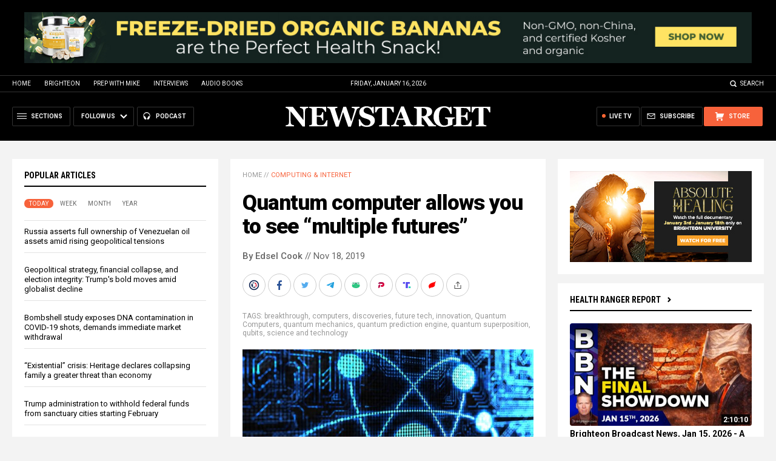

--- FILE ---
content_type: application/javascript
request_url: https://www.newstarget.com/ARF/Promos-Site.js
body_size: 3607
content:
//UPDATED 12/18/2025 @ 2:55 PM

////////////////////////////////////////////////////////////////

$(document).ready(function() {

PrivacyPolicyShow();
PromoTopFeatured();
PromoSubscriberCheck();
//PromoArticleSelector();

//-----------------------------

document.addEventListener('mouseleave', function(event) { 
PromoWindowLeave(); //doesn't work in all browsers
});

//-----------------------------

$(document).on('click touchend', '.PrivacyClose', function() { PrivacyPolicyClose(); });
$(document).on('click touchend', '.PrivacyAccept', function() { PrivacyPolicyClose(); });

$(document).on('click touchend', '.BottomBarClose', function() { PromoBottomBarClose(); });
$(document).on('click touchend', '.PopUpClose', function() { PromoPopUpHide(); });
$(document).on('click touchend', '.PopUpDecline', function() { PromoPopUpClose(); });

//-----------------------------

});

/////////////////////////////////////////////////////////////////////////////

function PromoURLCheck() {
var vList = 'Newsletter, Confirm, Confirmed';
var vURL = window.location.href.toString();
var vURL = vURL.toLowerCase();

var vFound = false;
var a = vList.split(','),i;
for (i = 0; i < a.length; i++) {
var vDirectory = a[i].toLowerCase().trim();
if (vURL.indexOf(vDirectory) != -1) {
vFound = true;
};
};
return vFound;
};

////////////////////////////////////////////////////////////////////////////

function PromoSignUpShow() {
var vEnabled = PromoCookieCheck();
var vFound = PromoURLCheck();
var vPrivacy = PromoCookieGet('PrivacyNotice');
var vSubscribed = PromoCookieGet('Subscribed');
var vBar = PromoCookieGet('BottomBar');
var vPopUp = PromoCookieGet('PopUp');
//var vPopUp = PromoCookieGet('Flash'); //for holiday flash events

if (vEnabled == true) { //cookies enabled
if (vFound == false) { //don't show these on the newsletter signup pages
if (vPrivacy == 1) { 
if (vSubscribed !=1) { //not subscribed yet
if (window.matchMedia('(min-width: 1000px)').matches) { //desktop
if (vBar !=1) { //bar not hidden
PromoBottomBarOpen();
};
if (vPopUp !=1) { //popup not closed by user, show popup
window.setTimeout(function () {
PromoPopUpOpen();
}, 20000);
};
} else { //mobile
if (vBar !=1) { //bar not hidden
PromoBottomBarOpen();
} else {
	
if (vPopUp !=1) { //popup not closed by user, show popup
window.setTimeout(function () {
PromoPopUpOpen();
}, 20000);
};
};
};
};
};
};
};
};

/////////////////////////////////////////////////////////////////////////////

function PromoWindowLeave() {
var vEnabled = PromoCookieCheck();
if (vEnabled == true) { //cookies enabled
var vPrivacy = PromoCookieGet('PrivacyNotice');
if (vPrivacy == 1) { 
var vSubscribed = PromoCookieGet('Subscribed');
if (vSubscribed !=1) { //not subscribed yet
var vFound = PromoURLCheck();
if (vFound == false) { //don't show these on the newsletter signup pages
var vPopUp = PromoCookieGet('PopUp');
if (vPopUp !=1) { //popup not closed by user, show popup
PromoPopUpOpen();
};
};
};
};
};
};

/////////////////////////////////////////////////////////////////////////////

function PromoPopUpOpen() {
var isIE11 = !!navigator.userAgent.match(/Trident.*rv\:11\./);
if (isIE11 == false) { //doesn't work well in IE11
if ($('.PopUp').length) {
var vPromoPopUpOpened = sessionStorage.getItem("PromoPopUpOpened");
if (vPromoPopUpOpened != 1) {
PromoLoadPopUp();
};
};
};
};

/////////////////////////////////////////////////////////////////////////////

function PromoPopUpHide() {
$('.PopUp').fadeOut(300, function() {
$('.PopUp').remove(); 
$('#Page').removeClass('PopupBlur');
$('body').removeClass('PromoDisable');
});
};

/////////////////////////////////////////////////////////////////////////////

function PromoPopUpClose() {
PromoPopUpHide();
PromoCookieSet('PopUp',1,7); //hide for 7 days
};

/////////////////////////////////////////////////////////////////////////////

function PromoBottomBarOpen() {
if ($('.BottomBar').length) {
setTimeout(function () {
$('.BottomBar').slideDown(150);
}, 6000);
};
};

/////////////////////////////////////////////////////////////////////////////

function PromoBottomBarClose() {
$('.BottomBar').slideUp(300, function() {
$('.BottomBar').remove(); 
});
PromoCookieSet('BottomBar',1,14); //hide for 14 days
};

/////////////////////////////////////////////////////////////////////////////

function PromoSubscriberCheck() {
var vURL = window.location.href.toString();
var vURL = vURL.toLowerCase();
if (vURL.indexOf('confirmed') != -1) {
PromoCookieSet('Subscribed',1,60); //hide for 60 days
} else {
PromoSignUpShow();
};
};

////////////////////////////////////////////////////////////////

function PromoShuffleList(vList) {
vList = vList.split(',').sort(function(){return 0.5-Math.random()}).join(','); //shuffle the list
return vList;
};

/////////////////////////////////////////////////////////////////////////////

function PromoTopFeatured() {
if (!$('#HomeSection').length) { // NOT homepage
if ($('#PromoTopFeatured').length) {
var vTopOpened = sessionStorage.getItem("TopOpened");
if (vTopOpened != 1) {
setTimeout(function () {
$('#PromoTopFeatured').slideDown(300);
}, 2000);
sessionStorage.setItem("TopOpened", 1);
} else {
$('#PromoTopFeatured').show();
};
};
};
};

/////////////////////////////////////////////////////////////////////////////

function PromoCookieCheck() {
var cookieEnabled = (navigator.cookieEnabled) ? true : false;
if (typeof navigator.cookieEnabled == "undefined" && !cookieEnabled) { 
document.cookie="testcookie";
cookieEnabled = (document.cookie.indexOf("testcookie") != -1) ? true : false;
};
return (cookieEnabled);
};

/////////////////////////////////////////////////////////////////////////////

function PromoCookieGet(vCookieName) {
var c_value = document.cookie;
var c_start = c_value.indexOf(" " + vCookieName + "=");
if (c_start == -1) {
c_start = c_value.indexOf(vCookieName + "=");
};
if (c_start == -1) {
c_value = null;
} else {
c_start = c_value.indexOf("=", c_start) + 1;
var c_end = c_value.indexOf(";", c_start);
if (c_end == -1) {
c_end = c_value.length;
};
c_value = unescape(c_value.substring(c_start,c_end));
};
return c_value;
};

/////////////////////////////////////////////////////////////////////////////

function PromoCookieSet(name,value,exdays) {
var exdate=new Date();
exdate.setDate(exdate.getDate() + exdays);
var c_value=escape(value) + ((exdays==null) ? "" : "; path=/; expires="+exdate.toUTCString());
document.cookie=name + "=" + c_value;
console.log(name + ' cookie written');
};

/////////////////////////////////////////////////////////////////////////////

function PromoCookieDelete(name) {
var domainName = window.location.hostname;
document.cookie = name +"=; expires=Thu, 01 Jan 1970 00:00:00 UTC; path=/;";
};

////////////////////////////////////////////////////////////////

function PromoLoadAudioBook() {
// EXAMINE ARTICLE TITLE/KEYWORDS TO PICK RELATED AUDIO BOOK

if ($('#ArticleInline').length) {

//var vPath = 'https://www.newstarget.com/Includes2022';
var vPath = document.location.origin + '/Includes2022';

var vList = '1,2,3,4,5,6'; //ad list

var vWinner = '';
var vHighScore = 0;
// RANDOMLY PICK A DEFAULT AD
vList = PromoShuffle(vList);
var a = vList.split(',');
var vRandom = Number(a[0]); //use this if all scores are zero
//FIND THE BEST AD BASED OFF ARTICLE KEYWORDS AND TITLE
for (i = 0; i < a.length; i++) {
var vTempID = Number(a[i]);
var vTemp = PromoGetAudioBook(vTempID);
var b = vTemp.split('|');
var vTempKeywords = b[1];
var vTempScore = PromoGetScore(vTempKeywords);
if (vTempScore > 0) {
if (vTempScore > vHighScore) {
vHighScore = vTempScore;
vWinner = vTempID;
};
};
}; //END FOR EACH
if (vHighScore == 0) {
vWinner = vRandom;
};
// GET THE WINNING/DEFAULT FILENAME
vWinner = PromoGetAudioBook(vWinner);
var a = vWinner.split('|');
var vFile = a[0];
var vURL = vPath + '/' + vFile;
// GET THE FILE AND ADD TO ARTICLE
$.ajax({ type: "GET",   
url: vURL,  
dataType: 'html',
success: function(response) {
$('#ArticleInline').replaceWith(response);
},
error: function(response) {
console.log('File not found');
}
});
};
};

////////////////////////////////////////////////////////////////

function PromoGetScore(vKeywords) {
var vTitle =$(document).find("title").text();
var vDescription =$('meta[property="og:description"]').attr('content');
var vMetaKeywords = '';
var vMetaKeywords = $("meta[name='keywords']").attr("content");$('meta[property=article\\:tag]').each(function() {
var vTest =$(this).attr('content');
vMetaKeywords += vTest + ", ";
});
if (vTitle != null) {
vTitle = PromoCharacterCleanup(vTitle);
} else {
vTitle = "";
};
if (vDescription != null) {
vDescription = PromoCharacterCleanup(vDescription);
} else {
vDescription = "";
};
if (vMetaKeywords != null) {
vMetaKeywords = PromoCharacterCleanup(vMetaKeywords);
} else {
vMetaKeywords = "";
};
var vScore = 0;
var a = vKeywords.split(",");
for (var x = 0, y = a.length; x < y; x++) {
var vKey = a[x];
vKey = vKey.trim();
vKey = vKey.toLowerCase();
if (vMetaKeywords.indexOf(vKey) >= 0) { //keyword found in metakeywords
vScore = vScore + 1;
};
if (vDescription.indexOf(vKey) >= 0) { //keyword found in description
vScore = vScore + 3;
};
if (vTitle.indexOf(vKey) >= 0) { //keyword found in title
vScore = vScore + 10;
};
};
return vScore;
};

////////////////////////////////////////////////////////////////

function PromoShuffle(vList) {
vList = vList.split(',').sort(function(){return 0.5-Math.random()}).join(','); //shuffle the list
return vList;
};

////////////////////////////////////////////////////////////////

function PromoCharacterCleanup(vText) {
vText = vText.replace(/[^a-zA-Z0-9 ]/g, ''); //removes all characters from string (except letters, numbers and spaces)
vText = vText.replace('  ',' '); //remove double spaces
vText = vText.toLowerCase(); //make lowercase
return vText;
};

/////////////////////////////////////////////////////////////////////////////
/////////////////////////////////////////////////////////////////////////////
/////////////////////////////////////////////////////////////////////////////
/////////////////////////////////////////////////////////////////////////////
/////////////////////////////////////////////////////////////////////////////
/////////////////////////////////////////////////////////////////////////////
/////////////////////////////////////////////////////////////////////////////
/////////////////////////////////////////////////////////////////////////////
/////////////////////////////////////////////////////////////////////////////
/////////////////////////////////////////////////////////////////////////////

function PromoArticleSelector() {

// CHOOSE BANNER OR AUDIO BOOK (80/20 split)

var vNumber = Math.floor(Math.random() * 100) + 1;
if (vNumber <= 80) {
PromoLoadAudioBook();
} else {
PromoLoadBanners();
};
};

////////////////////////////////////////////////////////////////

function PromoLoadPopUp() {
if ($('#Popup').length) {

var vPath = location.href.substring(0, location.href.lastIndexOf("/")+1);
vPath = vPath + 'Includes2022';

//var vList = '0'; //for flash events
//var vList = '1,2,3,4,5,6,7'; //default
var vList = '1,3,4,5,6,7'; //no audio book
var vList = '8,9,10,11,12,13,14,15,16,17'; //BrightLearn Books

vList = PromoShuffleList(vList);
var a = vList.split(',');
var vID = Number(a[0]);
var vFile = '';
var vCookie = '';

switch (vID) {
	
//-----------------------------------

case 0:
vFile = 'Include-Popup-Flash-Event.html';
break;

case 1:
vFile = 'Include-Popup-Uncensored-News.html';
break;

case 2:
vFile = 'Include-Popup-Audio-Books.html';
break;

case 3:
vFile = 'Include-Popup-Ghost-World.html';
break;

case 4:
vFile = 'Include-Popup-Global-Reset.html';
break;

case 5:
vFile = 'Include-Popup-Resilient-Prepping.html';
break;

case 6:
vFile = 'Include-Popup-Survival-Nutrition.html';
break;

case 7:
vFile = 'Include-Popup-The-Contagious-Mind.html';
break;

//-----------------------------------

case 8:
vFile = 'Include-Popup-Toxic-Pantry.html';
break;

case 9:
vFile = 'Include-Popup-Blackout-Survival.html';
break;

case 10:
vFile = 'Include-Popup-Pine-Needle-Perfection.html';
break;

case 11:
vFile = 'Include-Popup-Silver-and-Gold.html';
break;

case 12:
vFile = 'Include-Popup-The-DIY-Survival-Water-Guide.html';
break;

case 13:
vFile = 'Include-Popup-The-Miracle-Plant-Molecules.html';
break;

case 14:
vFile = 'Include-Popup-The-Plant-Powered-Nutrition-Cookbook.html';
break;

case 15:
vFile = 'Include-Popup-The-Turmeric-Encyclopedia.html';
break;

case 16:
vFile = 'Include-Popup-Using-Ingredients-from-HRS.html';
break;

case 17:
vFile = 'Include-Popup-Vanishing-Vaults.html';
break;

//-----------------------------------

}; 
var vURL = vPath + '/' + vFile;
$.ajax({ type: "GET",   
url: vURL,  
dataType: 'html',
success: function(response) {
$('#Popup').replaceWith(response);
window.setTimeout(function () {
$('body').addClass('PromoDisable');
$('#Page').addClass('PopupBlur');
$('.PopUp').fadeIn(300);
}, 300);
sessionStorage.setItem("PromoPopUpOpened", 1);
},
error: function(response) {
console.log('File not found');
}
});
};
};

////////////////////////////////////////////////////////////////

function PromoGetAudioBook(vID) {
var vFile = '';
var vKeywords = '';
switch (vID) {
	
//-----------------------------------

case 1:
vFile = "Include-Inline-Battlefield-America.html";
vKeywords = "Survival, Strategies";
break;

case 2:
vFile = "Include-Inline-Ghost-World.html";
vKeywords = "Vaccines, Collapse, Economy";
break;

case 3:
vFile = "Include-Inline-Global-Reset.html";
vKeywords = "Reset, Collapse, Economy";
break;

case 4:
vFile = "Include-Inline-Resilient-Prepping.html";
vKeywords = "Prepping, Food, Storage, Farming, Garden";
break;

case 5:
vFile = "Include-Inline-Survival-Nutrition.html";
vKeywords = "Food, Nutrition, Survival, Prepping";
break;

case 6:
vFile = "Include-Inline-The-Contagious-Mind.html";
vKeywords = "Strategies, Censorship, Knowledge, Freedom";
break;

//-----------------------------------

}; //end switch
var vString = vFile + '|' + vKeywords;
return vString;
};

////////////////////////////////////////////////////////////////

function PromoLoadBanners() {
if ($('#ArticleInline').length) {
//future feature, randomly choose 1 banner from below below

var vBanner = '<center><a href="https://www.brighteon.tv" target="_blank" style="margin: 20px 0px;"><img src="https://www.naturalnews.com/images/BrighteonTV-WatchLiveShows.jpg" alt="Brighteon.TV"></a></center>';

$('#ArticleInline').replaceWith(vBanner);
};
};

/////////////////////////////////////////////////////////////////////////////

function PrivacyPolicyShow() {
var vPrivacy = PromoCookieGet('PrivacyNotice');
if (vPrivacy != 1) { 
setTimeout(function () {
$('.PrivacyNotice').fadeIn(150);
}, 4000);
} else {
$('.PrivacyNotice').remove();
};
};

/////////////////////////////////////////////////////////////////////////////

function PrivacyPolicyClose() {
$('.PrivacyNotice').fadeOut(100, function() {
$('.PrivacyNotice').remove();
});
PromoCookieSet('PrivacyNotice',1,60);
};

/////////////////////////////////////////////////////////////////////////////